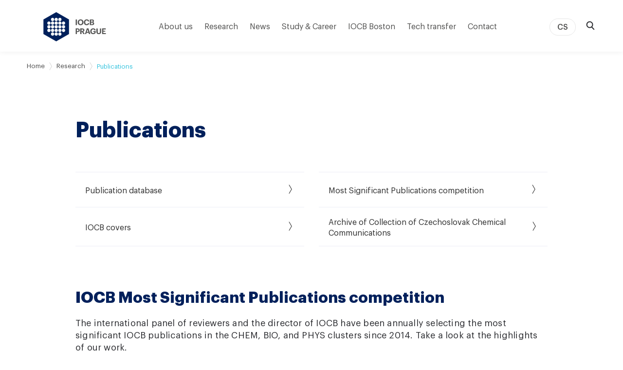

--- FILE ---
content_type: text/html; charset=UTF-8
request_url: https://www.uochb.cz/en/publications?authorIds=1067
body_size: 100846
content:
<!DOCTYPE html>
<html lang="en">
<head>
  <meta charset="UTF-8">
  <meta name="viewport" content="width=device-width, initial-scale=1, minimum-scale=1, maximum-scale=1">

    <link rel="apple-touch-icon" sizes="57x57" href="/favicon/apple-icon-57x57.png">
  <link rel="apple-touch-icon" sizes="60x60" href="/favicon/apple-icon-60x60.png">
  <link rel="apple-touch-icon" sizes="72x72" href="/favicon/apple-icon-72x72.png">
  <link rel="apple-touch-icon" sizes="76x76" href="/favicon/apple-icon-76x76.png">
  <link rel="apple-touch-icon" sizes="114x114" href="/favicon/apple-icon-114x114.png">
  <link rel="apple-touch-icon" sizes="120x120" href="/favicon/apple-icon-120x120.png">
  <link rel="apple-touch-icon" sizes="144x144" href="/favicon/apple-icon-144x144.png">
  <link rel="apple-touch-icon" sizes="152x152" href="/favicon/apple-icon-152x152.png">
  <link rel="apple-touch-icon" sizes="180x180" href="/favicon/apple-icon-180x180.png">
  <link rel="icon" type="image/png" sizes="192x192" href="/favicon/android-icon-192x192.png">
  <link rel="icon" type="image/png" sizes="32x32" href="/favicon/favicon-32x32.png">
  <link rel="icon" type="image/png" sizes="96x96" href="/favicon/favicon-96x96.png">
  <link rel="icon" type="image/png" sizes="16x16" href="/favicon/favicon-16x16.png">
  <link rel="manifest" href="/favicon/manifest.json">

      
  <meta name="msapplication-TileColor" content="#ffffff">
  <meta name="msapplication-TileImage" content="/favicon/ms-icon-144x144.png">
  <meta name="theme-color" content="#ffffff">

  <title>
    Publications
  </title>

  <meta name="description" content="IOCB Prague publications">
  <meta name="author" content="IOCB Prague">

  <meta name="twitter:card" content="summary_large_image">
  <meta name="twitter:site" content="@IOCBPrague">
  <meta name="twitter:creator" content="@IOCBPrague">
  <meta name="twitter:title" content="Our publications">
  <meta name="twitter:description"
        content="IOCB Prague publications">
  <meta name="twitter:image"
        content="https://www.uochb.cz/images/meta_image.gif">

  <meta property="og:url" content="https://www.uochb.cz/en/publications">
  <meta property="og:type" content="website">
  <meta property="og:title"
        content="Our publications">
  <meta property="og:image"
        content="https://www.uochb.cz/images/meta_image.gif">
  <meta property="og:description"
        content="IOCB Prague publications">
  <meta property="og:site_name" content="IOCB Prague">
  <meta property="og:locale" content="en">

  <link rel="stylesheet" type="text/css" href="/styles.css?v=1769667645">

    <link rel="stylesheet" href="https://cdn.jsdelivr.net/gh/orestbida/cookieconsent@v2.8.8/dist/cookieconsent.css" media="print" onload="this.media='all'">
  <style>
    #cc--main {
      --cc-bg: #fff;
      --cc-text: #112954;

      /* primary button */
      --cc-btn-primary-bg: #00205b;
      --cc-btn-primary-text: var(--cc-bg);
      --cc-btn-primary-hover-bg: #002975;

      /* secpndary button */
      --cc-btn-secondary-bg: #dfe7f9;
      --cc-btn-secondary-text: var(--cc-text);
      --cc-btn-secondary-hover-bg: #c6d1ea;
      --cc-toggle-bg-off: #8fa8d6;
      --cc-toggle-bg-on: #3859d0;
      --cc-toggle-bg-readonly: #cbd8f1;
      --cc-toggle-knob-bg: #fff;
      --cc-toggle-knob-icon-color: #ecf2fa;
      --cc-block-text: var(--cc-text);
      --cc-cookie-category-block-bg: #ebeff9;
      --cc-cookie-category-block-bg-hover: #dbe5f9;
      --cc-section-border: #f1f3f5;
      --cc-cookie-table-border: #e1e7f3;
      --cc-overlay-bg: rgba(230, 235, 255, .85);
      --cc-webkit-scrollbar-bg: #ebeff9;
      --cc-webkit-scrollbar-bg-hover: #3859d0;
    }

    #cc--main #cm {
      right: 0;
      left: 0;
      bottom: 0;
      max-width: 100%;
    }

    #cc--main #c-inr {
      max-width: 50em;
      margin: auto;
    }

    #cc--main  .cc-link {
      color: #00B4D5;
      border: 0;
    }
    #cc--main  .cc-link:hover {
      color: #33dfff;
      text-decoration: underline;
    }

    #cc--main #c-ttl{
      color: var(--cc-btn-primary-bg);
    }

    /* Custom border radius */
    #cc--main #cm,
    #cc--main #s-bl .act .b-acc,
    #cc--main #s-inr,
    #cc--main .cc_div .b-tl,
    #cc--main .cc_div .c-bl{
      border-radius: 0;
    }

    #cc--main .cc_div .c-bn{
      border-radius: 0;
    }
  </style>
</head>
<body>
<div class="cc-custom">
  <script defer src="https://cdn.jsdelivr.net/gh/orestbida/cookieconsent@v2.8.8/dist/cookieconsent.js"></script>
</div>
<script>
  const cookieRerenderCallbacks = [];


  window.addEventListener('load', function(){
    // obtain plugin
    const cc = initCookieConsent();

    // run plugin with your configuration
    cc.run({
      current_lang: 'en',
      autoclear_cookies: true,                   // default: false
      page_scripts: true,                        // default: false

      // mode: 'opt-in'                          // default: 'opt-in'; value: 'opt-in' or 'opt-out'
      // delay: 0,                               // default: 0
      // auto_language: '',                      // default: null; could also be 'browser' or 'document'
      // autorun: true,                          // default: true
      // force_consent: false,                   // default: false
      // hide_from_bots: false,                  // default: false
      // remove_cookie_tables: false             // default: false
      // cookie_name: 'cc_cookie',               // default: 'cc_cookie'
      // cookie_expiration: 182,                 // default: 182 (days)
      // cookie_necessary_only_expiration: 182   // default: disabled
      cookie_domain: '.' + location.hostname.split('.').slice(-2).join('.'),  // .uochb.cz or .uochb.localhost
      // cookie_path: '/',                       // default: root
      // cookie_same_site: 'Lax',                // default: 'Lax'
      // use_rfc_cookie: false,                  // default: false
      // revision: 0,                            // default: 0

      onFirstAction: function(user_preferences, cookie){},

      onAccept: function (cookie) {
        cookieRerenderCallbacks.forEach(callback => {
          callback(cookie.categories);
        })
      },

      onChange: function (cookie, changed_categories) {
        cookieRerenderCallbacks.forEach(callback => {
          callback(cookie.categories);
        })
      },

      gui_options: {
        consent_modal: {
          layout: 'cloud',               // box/cloud/bar
          position: 'bottom center',     // bottom/middle/top + left/right/center
          transition: 'slide',           // zoom/slide
          swap_buttons: false            // enable to invert buttons
        },
        settings_modal: {
          layout: 'box',                 // box/bar
          // position: 'left',           // left/right
          transition: 'slide'            // zoom/slide
        }
      },

      languages: {
        'cs': {
          consent_modal: {
            title: 'Používáme cookies',
            description: 'Tento web používá soubory cookie. Ty potřebujeme pro usnadnění jeho používání, vylepšování obsahu a poskytování vloženého obsahu ze sociálních sítí. <button type="button" data-cc="c-settings" class="cc-link">Podrobné nastavení</button>',
            primary_btn: {
              text: 'Přijmout vše',
              role: 'accept_all'
            },
            secondary_btn: {
              text: 'Přijmout nezbytné',
              role: 'accept_necessary'
            }
          },
          settings_modal: {
            title: 'Nastavení cookies',
            save_settings_btn: 'Uložit nastavení',
            accept_all_btn: 'Přijmout vše',
            reject_all_btn: 'Přijmout nezbytné',
            close_btn_label: 'Zavřít',
            cookie_table_headers: [
              {col1: 'Název'},
              {col2: 'Doména'},
              {col3: 'Expirace'},
              {col4: 'Popis'}
            ],
            blocks: [
              {
                title: 'Používáme cookies',
                description: 'Tento web používá soubory cookie. Ty potřebujeme pro usnadnění jeho používání, vylepšování obsahu a poskytování vloženého obsahu ze sociálních sítí.',
              }, {
                title: 'Nezbytné',
                description: 'Tyto cookies jsou nezbytné pro správné fungování webu.',
                toggle: {
                  value: 'necessary',
                  enabled: true,
                  readonly: true
                },
                cookie_table: [{
                  col1: 'PHPSESSID',
                  col2: 'www.uochb.cz',
                  col3: 'Po dobu relace (do zavření prohlížeče)',
                  col4: 'Slouží k rozpoznání uživatele a k zajištění požadovaného stavu stránky.',
                },{
                  col1: 'cc_cookie',
                  col2: 'www.uochb.cz',
                  col3: '6 měsíců',
                  col4: 'Slouží k zapamatování vaší volby nastavení cookies',
                }]
              }, {
                title: 'Analytické a marketingové',
                description: 'Tyto soubory cookie od společnosti Google slouží ke statistickým účelům (Google Analytics) a k měření účinnosti reklamních kampaní (Google Ads). Pomáhají nám sledovat, jak naši uživatelé web používají, a měřit úspěšnost reklamních aktivit.',
                toggle: {
                  value: 'analytics',     // your cookie category
                  enabled: false,
                  readonly: false
                },
                cookie_table: [             // list of all expected cookies
                  {
                    col1: '^_ga',
                    col2: 'google.com',
                    col3: '2 roky',
                    col4: 'Používá se k uložení a počítání zobrazení stránek. Pomáhá nám porozumět, jakým způsobem návštěvníci stránky využívají.',
                    is_regex: true
                  },
                  {
                    col1: '_gid',
                    col2: 'google.com',
                    col3: '1 den',
                    col4: 'Používá se k uložení a počítání zobrazení stránek. Pomáhá nám porozumět, jakým způsobem návštěvníci stránky využívají.',
                  },

                  {
                    col1: '_gcl_au',
                    col2: 'google.com',
                    col3: '90 dní',
                    col4: 'Používá se pro propojení kliknutí na reklamu s konverzí na webu (Google Ads).',
                  },
                  {
                    col1: '_gcl_aw',
                    col2: 'google.com',
                    col3: '90 dní',
                    col4: 'Ukládá informace o kliknutí na reklamu pro měření konverzí (Google Ads).',
                  }
                ]
              }, {
                title: 'Vložený obsah – Twitter',
                description: 'Na stránkách používáme vložený obsah z Twitteru. Pro zobrazení tohoto obsahu musíte přijmout následující cookies:',
                toggle: {
                  value: 'third-party-twitter',
                  enabled: false,
                  readonly: false
                },
                cookie_table: [
                  {
                    col1: 'guest_id, guest_id_ads, guest_id_marketing, personalization_id, _twitter_sess',
                    col2: '.twitter.com',
                    col3: '1 až 2 roky',
                    col4: 'Slouží pro zobrazení vloženého obsahu z Twitteru.',
                  },
                ]
              }, {
                title: 'Vložený obsah – YouTube',
                description: 'Na stránkách používáme vložený obsah z YouTube. Pro zobrazení tohoto obsahu musíte přijmout následující cookies:',
                toggle: {
                  value: 'third-party-youtube',
                  enabled: false,
                  readonly: false
                },
                cookie_table: [
                  {
                    col1: '^__Secure.*, AEC, APISID, CONSENT, HSID, NID, SAPISID, SEARCH_SAMESITE, SID, SIDCC, SSID,',
                    col2: 'google.com',
                    col3: '1 hodina až 1 rok ',
                    col4: 'Slouží pro zobrazení vložených videí z YouTube.',
                    is_regex: true
                  },
                  {
                    col1: '^__Secure.*, VISITOR_INFO.*, APISID, CONSENT, HSID, LOGIN_INFO, OTZ, PREF, SAPISID, SID, SIDCC, SSID, YSC',
                    col2: 'youtube.com',
                    col3: '1 hodina až 1 rok ',
                    col4: 'Slouží pro zobrazení vložených videí z YouTube.',
                    is_regex: true
                  },
                ]
              }, {
                title: 'Vložený obsah – Spotify',
                description: 'Na stránkách používáme vložený obsah ze Spotify. Pro zobrazení tohoto obsahu musíte přijmout následující cookies:',
                toggle: {
                  value: 'third-party-spotify',
                  enabled: false,
                  readonly: false
                },
                cookie_table: [
                  {
                    col1: 'sp_landing',
                    col2: '.spotify.com',
                    col3: '1 den',
                    col4: 'Slouží pro zobrazení vloženého obsahu ze Spotify.',
                  },
                  {
                    col1: 'sp_t',
                    col2: '.spotify.com',
                    col3: '1 rok',
                    col4: 'Slouží pro zobrazení vloženého obsahu ze Spotify.',
                  }
                ]
            }, {
                title: 'Vložený obsah – Facebook',
                description: 'Na stránkách používáme vložený obsah z Facebooku. Pro zobrazení tohoto obsahu musíte přijmout následující cookies:',
                toggle: {
                  value: 'third-party-facebook',
                  enabled: false,
                  readonly: false
                },
                cookie_table: [
                  {
                    col1: 'datr',
                    col2: 'facebook.com',
                    col3: '1 rok',
                    col4: 'Slouží pro zobrazení vloženého obsahu z Facebooku.',
                  }
                ]
              },
            ]
          }
        },
        'en': {
          consent_modal: {
            title: 'We use cookies',
            description: 'This website uses cookies to ensure it functions properly, to allow us better understand and improve user experience and to show the content of third-party services used by our website. <button type="button" data-cc="c-settings" class="cc-link">Let me choose.</button>',
            primary_btn: {
              text: 'Accept all',
              role: 'accept_all'
            },
            secondary_btn: {
              text: 'Accept necessary',
              role: 'accept_necessary'
            }
          },
          settings_modal: {
            title: 'Cookie preferences',
            save_settings_btn: 'Save settings',
            accept_all_btn: 'Accept all',
            reject_all_btn: 'Accept necessary',
            close_btn_label: 'Close',
            cookie_table_headers: [
              {col1: 'Name'},
              {col2: 'Domain'},
              {col3: 'Expiration'},
              {col4: 'Description'}
            ],
            blocks: [
              {
                title: 'We use cookies',
                description: 'This website uses cookies to ensure it functions properly, to allow us better understand and improve user experience and to show the content of third-party services used by our website.',
              }, {
                title: 'Strictly necessary cookies',
                description: 'These cookies are essential for the proper functioning of our website.',
                toggle: {
                  value: 'necessary',
                  enabled: true,
                  readonly: true
                },
                cookie_table: [{
                  col1: 'PHPSESSID',
                  col2: 'www.uochb.cz',
                  col3: 'For the session (until the browser is closed)',
                  col4: 'Used to maintain an anonymous user session from the server side.',
                },{
                  col1: 'cc_cookie',
                  col2: 'www.uochb.cz',
                  col3: '6 months',
                  col4: 'Used to remember your cookie preferences.',
                }]
              }, {
                title: 'Analytics and marketing cookies',
                description: 'These Google cookies are used for statistical purposes (Google Analytics) and to measure the effectiveness of advertising campaigns (Google Ads). They help us track how visitors use the website and measure the success of our advertising activities.',
                toggle: {
                  value: 'analytics',     // your cookie category
                  enabled: false,
                  readonly: false
                },
                cookie_table: [             // list of all expected cookies
                  {
                    col1: '^_ga',
                    col2: 'google.com',
                    col3: '2 years',
                    col4: 'To store and count pageviews. It helps us understand how visitors use the site.',
                    is_regex: true
                  },
                  {
                    col1: '_gid',
                    col2: 'google.com',
                    col3: '1 day',
                    col4: 'To store and count pageviews. It helps us understand how visitors use the site.',
                  },

                  {
                    col1: '_gcl_au',
                    col2: 'google.com',
                    col3: '90 days',
                    col4: 'Used to link ad clicks with conversions on the website (Google Ads).',
                  },
                  {
                    col1: '_gcl_aw',
                    col2: 'google.com',
                    col3: '90 days',
                    col4: 'Stores information about ad clicks for conversion measurement (Google Ads).',
                  }
                ]
              }, {
                title: 'Embedded content – Twitter',
                description: 'We use embedded content from Twitter on the site. To view the content, you must accept the following cookies:',
                toggle: {
                  value: 'third-party-twitter',
                  enabled: false,
                  readonly: false
                },
                cookie_table: [
                  {
                    col1: 'guest_id, guest_id_ads, guest_id_marketing, personalization_id, _twitter_sess',
                    col2: '.twitter.com',
                    col3: '1 to 2 years',
                    col4: 'To view embedded content from Twitter.',
                  }
                ]
              }, {
                title: 'Embedded content – YouTube',
                description: 'We use embedded content from YouTube on the site. To view the content, you must accept the following cookies:',
                toggle: {
                  value: 'third-party-youtube',
                  enabled: false,
                  readonly: false
                },
                cookie_table: [
                  {
                    col1: '^__Secure.*, AEC, APISID, CONSENT, HSID, NID, SAPISID, SEARCH_SAMESITE, SID, SIDCC, SSID,',
                    col2: 'google.com',
                    col3: '1 hour to 1 year',
                    col4: 'To view embedded videos from YouTube.',
                    is_regex: true
                  },
                  {
                    col1: '^__Secure.*, VISITOR_INFO.*, APISID, CONSENT, HSID, LOGIN_INFO, OTZ, PREF, SAPISID, SID, SIDCC, SSID, YSC',
                    col2: 'youtube.com',
                    col3: '1 hour to 1 year',
                    col4: 'To view embedded videos from YouTube.',
                    is_regex: true
                  },
                ]
              },{
                title: 'Embedded content – Spotify',
                description: 'We use embedded content from Spotify on the site. To view the content, you must accept the following cookies:',
                toggle: {
                  value: 'third-party-spotify',
                  enabled: false,
                  readonly: false
                },
                cookie_table: [
                  {
                    col1: 'sp_landing',
                    col2: '.spotify.com',
                    col3: '1 day',
                    col4: 'To view embedded content from Spotify.',
                  },
                  {
                    col1: 'sp_t',
                    col2: '.spotify.com',
                    col3: '1 year',
                    col4: 'To view embedded content from Spotify.',
                  }
                ]
              }, {
                title: 'Embedded content – Facebook',
                description: 'We use embedded content from Facebook on the site. To view the content, you must accept the following cookies:',
                toggle: {
                  value: 'third-party-facebook',
                  enabled: false,
                  readonly: false
                },
                cookie_table: [
                  {
                    col1: 'datr',
                    col2: 'facebook.com',
                    col3: '1 year',
                    col4: 'To view embedded content from Facebook.',
                  }
                ]
              },
            ]
          }
        },
      }
    });
  });
</script>

<script type="text/plain" data-cookiecategory="third-party-facebook">
  (function (d, s, id) {
    var js, fjs = d.getElementsByTagName(s)[0];
    if (d.getElementById(id)) return;
    js = d.createElement(s);
    js.id = id;
    js.src = 'https://connect.facebook.net/en_GB/sdk.js#xfbml=1&version=v3.2';
    fjs.parentNode.insertBefore(js, fjs);
  }(document, 'script', 'facebook-jssdk'));
</script>

<!-- Facebook Pixel Code -->
<script type="text/plain" data-cookiecategory="third-party-facebook">
  !function (f, b, e, v, n, t, s) {
    if (f.fbq) return;
    n = f.fbq = function () {
      n.callMethod ?
        n.callMethod.apply(n, arguments) : n.queue.push(arguments)
    };
    if (!f._fbq) f._fbq = n;
    n.push = n;
    n.loaded = !0;
    n.version = '2.0';
    n.queue = [];
    t = b.createElement(e);
    t.async = !0;
    t.src = v;
    s = b.getElementsByTagName(e)[0];
    s.parentNode.insertBefore(t, s)
  }(window, document, 'script',
    'https://connect.facebook.net/en_US/fbevents.js');
  fbq('init', '781294938699707');
  fbq('track', 'PageView');
</script>
<!-- End Facebook Pixel Code -->

<!-- Google tag (gtag.js) / GA4 + Google Ads -->
<script type="text/plain" data-cookiecategory="analytics" async src="https://www.googletagmanager.com/gtag/js?id=G-W90ET1YP61"></script>
<script type="text/plain" data-cookiecategory="analytics">
  window.dataLayer = window.dataLayer || [];
  function gtag(){dataLayer.push(arguments);}
  gtag('js', new Date());
  gtag('config', 'G-W90ET1YP61');
  gtag('config', 'AW-17909193478');
</script>



  <template id="search-item-template">
  <div class="a-search-item" :class="[mainModifier]" @click="openLink">
    <div class="a-search-item__content">
      <span class="a-search-item__main" v-html="main">
        <span>${main}</span>
      </span>
      <small
        class="a-search-item__second"
        :class="[secondClass]"
        v-html="second"
        >${second}</small
      >
      <small v-if="type == 'event'">${date}</small>
    </div>
    <span class="a-search-item__open-wrapper">
      <img class="a-search-item__open" src="/images/open-paper.png" />
    </span>
  </div>
</template><template id="spinner-template">
    <div class="loader" :style="loaderStyle">
        <div class="atom-spinner">
            <div class="spinner-inner">
                <div class="spinner-line"></div>
                <div class="spinner-line"></div>
                <div class="spinner-line"></div>
                <!--Chrome renders little circles malformed :(-->
                <div class="spinner-circle">
                &#9679;
                </div>
            </div>
        </div>
    </div>
</template><template id="article-preview-template">
  <a :href="href" class="m-articlePreview">
    <div class="m-articlePreview__content">
      <div
        class="m-articlePreview__content-date m-articlePreview__content-date--margin-top__none"
        v-if="date"
      >${ date }</div>

      <div class="m-articlePreview__content-title m-articlePreview__content-title--list">${ title }</div>

      <div v-if="image" class="m-articlePreview__archive-image-container is-for-mobile">
        <img class="m-articlePreview__archive-image" :src="image" alt="" />
      </div>

      <div class="m-articlePreview__content-text" v-html="text"></div>

      <div class="m-articlePreview__content-link">
        <div class="a-link" style="margin-top: 24px;">
          Continue reading
          <div class="m-publicationPreview__arrow">
            <div class="a-link__icon"><svg width="6" height="17" viewBox="0 0 6 17" fill="none" xmlns="http://www.w3.org/2000/svg">
<path fill-rule="evenodd" clip-rule="evenodd" d="M1.24042 0.209665L5.81669 8.14204L1.24042 16.0684H0.289063L4.86063 8.14204L0.289063 0.209665H1.24042Z" fill="#4A4A4A"/>
<mask id="mask0" x="0" y="0" width="6" height="17">
<path fill-rule="evenodd" clip-rule="evenodd" d="M1.24042 0.209665L5.81669 8.14204L1.24042 16.0684H0.289063L4.86063 8.14204L0.289063 0.209665H1.24042Z" fill="white"/>
</mask>
<g mask="url(#mask0)">
<rect x="-9" y="-4" width="24" height="24" fill="#00205B"/>
</g>
</svg>
</div>
          </div>
        </div>
      </div>
    </div>

    <div v-if="image" class="m-articlePreview__archive-image-container">
      <img class="m-articlePreview__archive-image" :src="image" alt="" />
    </div>
  </a>
</template>
<template id="event-preview-big-template">
    <a :href="link" class="m-eventPreviewBig">
        <div class="m-eventPreviewBig__content">
            <div class="m-eventPreviewBig__content-label">${ label }</div>
            <div class="m-eventPreviewBig__content-title">${ title }</div>
            <div class="m-eventPreviewBig__content-date">
                <span>${ date }</span>
            </div>
            <div class="m-eventPreviewBig__content-location" v-if="location">
                ${ location }
            </div>

            <div
                v-if="image"
                class="m-eventPreviewBig__image-container is-for-mobile"
            >
                <img class="m-eventPreviewBig__image" :src="image" />
            </div>

            <div class="m-eventPreviewBig__content-text" v-html="text"></div>
            <div class="m-eventPreviewBig__content-link">
                <span class="a-link">
                    Continue to the event
                    <img
                        :src="'/icon/arrow-right.svg'"
                        class="a-link__icon"
                        alt=""
                    />
                </span>
            </div>
        </div>

        <div
            v-if="image"
            class="m-eventPreviewBig__image-container is-for-desktop"
        >
            <img class="m-eventPreviewBig__image" :src="image" />
        </div>
    </a>
</template>
<template id="header-main-search-template">
    <header class="m-header-main-search">
        <div class="a-container">
            <div class="m-header-main-search__content">
                <div class="m-header-main-search__rest"></div>
                <div class="m-header-main-search__input-wrapper">
                    <div class="m-header-main-search__input-image-wrapper">
                        <img
                            class="m-header-main-search__input-loop"
                            src="/images/search-loop.svg"
                            alt="Search"
                        />
                    </div>

                    <input
                        autofocus
                        class="m-header-main-search__input"
                        type="text"
                        placeholder="Search IOCB…"
                        v-model="searchValue"
                        @keyup="onChange"
                        name="search"
                    />

                    <span
                        class="m-header-main-search__cancel-button"
                        @click="resetSearchQuery"
                        >x</span
                    >
                </div>

                <div class="m-header-main-search__close-wrapper">
                    <div class="m-header-main-search__close">
                        <a
                            class="m-header-main-search__close-link"
                            :href="backLink"
                            >Cancel</a
                        >
                    </div>
                </div>
            </div>
        </div>
    </header>
</template>
<template id="instrument-category-preview-template">

    <a :href="link" class="m-instrument-category-preview">
        <div class="m-instrument-category-preview__content">
            <div class="m-instrument-category-preview__name">
                ${ name }
            </div>
        </div>
        <span class="m-instrument-category-preview__button">
            <img :src="'/icon/arrow-right-primary.svg'" alt="">
        </span>
    </a>

</template>
<template id="instrument-preview-template">
  <a :href="link" class="m-instrument-preview">
    <div class="m-instrument-preview__content">
      <div class="m-instrument-preview__name">${ name }</div>
      <div class="m-instrument-preview__image is-for-mobile">
        <img :src="image" :alt="imageAlt" v-if="image" />
      </div>

      <div class="m-instrument-preview__desc" v-html="description"></div>
    </div>
    <div class="m-instrument-preview__image is-for-desktop">
      <img :src="image" :alt="imageAlt" v-if="image" />
    </div>
  </a>
</template>
<template id="member-preview-template">
    <div class="member-preview">
        <div v-if="image" class="member-preview__image-container" :src="image">
            <img class="member-preview__image" :src="image" />
        </div>
        <div class="member-preview__text">
            <div class="member-preview__name">${ name }</div>

            <div class="member-preview__position">${ position }</div>
        </div>
        <img
            v-if="showArrow"
            src="/icon/arrow-right.svg"
            alt=""
            class="a-link__icon a-link__icon--no-martgin-right"
        />
    </div>
</template>
<template id="open-position-preview-template">

    <a :href="link" class="m-openPositionPreview">

        <div class="m-openPositionPreview__content">
            <div class="m-openPositionPreview__position">${ position }</div>
            <div class="m-openPositionPreview__name">${ name }</div>
            <div class="m-openPositionPreview__description">${ description }</div>
        </div>

        <div class="m-openPositionPreview__arrow">
            <svg width="6" height="17" viewBox="0 0 6 17" fill="none" xmlns="http://www.w3.org/2000/svg">
<path fill-rule="evenodd" clip-rule="evenodd" d="M1.24042 0.209665L5.81669 8.14204L1.24042 16.0684H0.289063L4.86063 8.14204L0.289063 0.209665H1.24042Z" fill="#4A4A4A"/>
<mask id="mask0" x="0" y="0" width="6" height="17">
<path fill-rule="evenodd" clip-rule="evenodd" d="M1.24042 0.209665L5.81669 8.14204L1.24042 16.0684H0.289063L4.86063 8.14204L0.289063 0.209665H1.24042Z" fill="white"/>
</mask>
<g mask="url(#mask0)">
<rect x="-9" y="-4" width="24" height="24" fill="#00205B"/>
</g>
</svg>
        </div>

    </a>

</template>
<template id="publication-preview-template">
  <div class="m-publicationPreview">
    <div class="m-publicationPreview__content">
      <div class="m-publicationPreview__name" v-html="name"></div>

      <div
        class="m-publicationPreview__ArchiveImage-container is-for-mobile"
        v-if="photo"
      >
        <img :src="photo" alt="" class="m-publicationPreview__ArchiveImage" />
      </div>

      <div class="m-publicationPreview__authors">
        <template v-for="(author, count) in authors" :key="count">
          <div
            v-if="!author.ldapId"
            :class="{
              'm-publicationPreview__author': true,
              'm-publicationPreview__author--hidden':
                !showAllAuthors && count + 1 > sliceNumber,
            }"
          >
            ${ author.name }
          </div>
          <a
            v-else
            :href=" author.linkUrl"
            :target="author.linkTarget"
            :class="{
              'm-publicationPreview__author': true,
              'm-publicationPreview__author--with-link': true,
              'm-publicationPreview__author--highlighted': author.isGroupAuthor,
              'm-publicationPreview__author--highlighted__blue': author.isGroupAuthor && author.groupColor == 'blue',
              'm-publicationPreview__author--highlighted__green': author.isGroupAuthor && author.groupColor == 'green',
              'm-publicationPreview__author--highlighted__orange': author.isGroupAuthor && author.groupColor == 'orange',
              'm-publicationPreview__author--hidden': !showAllAuthors && count + 1 > sliceNumber,
            }"
            >${ author.name }</a
          >
        </template>

        <button
          v-if="!showAllAuthors && authors.length > sliceNumber"
          @click.prevent="showAllAuthors = true"
          class="m-publicationPreview__more-authors"
        >
          + ${ authors.length - sliceNumber } ${ authors.length - sliceNumber >
          4 ? trans.mores : trans.more }
        </button>
      </div>

      <div class="m-publicationPreview__info" v-html="info"></div>

      <div v-if="link" class="m-publicationPreview__link">
        <a
          :href="link"
          target="_blank"
          rel="noopener"
          class="a-link"
          style="margin-top: 24px"
        >
          Go to the publication
          <div class="m-publicationPreview__arrow">
            <div class="a-link__icon">
              <svg width="6" height="17" viewBox="0 0 6 17" fill="none" xmlns="http://www.w3.org/2000/svg">
<path fill-rule="evenodd" clip-rule="evenodd" d="M1.24042 0.209665L5.81669 8.14204L1.24042 16.0684H0.289063L4.86063 8.14204L0.289063 0.209665H1.24042Z" fill="#4A4A4A"/>
<mask id="mask0" x="0" y="0" width="6" height="17">
<path fill-rule="evenodd" clip-rule="evenodd" d="M1.24042 0.209665L5.81669 8.14204L1.24042 16.0684H0.289063L4.86063 8.14204L0.289063 0.209665H1.24042Z" fill="white"/>
</mask>
<g mask="url(#mask0)">
<rect x="-9" y="-4" width="24" height="24" fill="#00205B"/>
</g>
</svg>
            </div>
          </div>
        </a>
      </div>
    </div>

    <div
      class="m-publicationPreview__ArchiveImage-container is-for-desktop"
      v-if="photo"
    >
      <img :src="photo" alt="" class="m-publicationPreview__ArchiveImage" />
    </div>
  </div>
</template>
<template id="twitter-template">
  <div class="m-twitter" v-if="profileName">
    <div v-if="enabled" :key="container.width + 'x' + container.height">
      <a
        class="twitter-timeline"
        :href="'https://twitter.com/' + profileName"
        :data-width="container.width"
        :data-height="container.height"
        :data-link-color="container.color"
      >
        <spinner :style="{marginTop: '30px', marginBottom: '30px'}"></spinner>
      </a>
    </div>
    <div v-else>
      <div style="background-color: #dfe7f9; padding: 40px">
        <p>${ cookieTextBlocker }</p>
        <a href="" data-cc="c-settings">${ cookieTextOpenSettings }</a>
      </div>
    </div>
  </div>
</template>
<template id="unit-preview-template">

    <a :href="link" class="m-unitPreview" target="_blank" rel="noopener">

        <div class="m-unitPreview__content">

            <div class="m-unitPreview__tags">${ tags }</div>
            <div class="m-unitPreview__name-by-leader">${ nameByLeader }</div>
            <div class="m-unitPreview__name">${ name }</div>
            <div class="m-unitPreview__keywords">
                <div class="a-tag" v-for="(keyword, k) in keywords" :key="k">${ keyword }</div>
            </div>

        </div>

        <div class="m-unitPreview__arrow">
            <svg width="6" height="17" viewBox="0 0 6 17" fill="none" xmlns="http://www.w3.org/2000/svg">
<path fill-rule="evenodd" clip-rule="evenodd" d="M1.24042 0.209665L5.81669 8.14204L1.24042 16.0684H0.289063L4.86063 8.14204L0.289063 0.209665H1.24042Z" fill="#4A4A4A"/>
<mask id="mask0" x="0" y="0" width="6" height="17">
<path fill-rule="evenodd" clip-rule="evenodd" d="M1.24042 0.209665L5.81669 8.14204L1.24042 16.0684H0.289063L4.86063 8.14204L0.289063 0.209665H1.24042Z" fill="white"/>
</mask>
<g mask="url(#mask0)">
<rect x="-9" y="-4" width="24" height="24" fill="#00205B"/>
</g>
</svg>
        </div>

    </a>

</template>
<template id="vue-content-gallery-template">
  <section class="o-vueContentGallery">
    <figure class="o-vueContentGallery__figure">
      <img
        :src="activeImage.path"
        :alt="activeImage.alt || ''"
        class="o-vueContentGallery__active"
      />

      <figcaption
        class="o-vueContentGallery__caption"
        v-html="activeImage.caption"
      ></figcaption>
    </figure>

    <ul class="o-vueContentGallery__thumbnails">
      <li>
        <img
          v-for="(image, i) in images"
          :src="image.path"
          :alt="image.alt"
          class="o-vueContentGallery__thumbnail"
          @click="selectImage(i)"
          @keypress.enter="selectImage(i)"
          :tabindex="i + 1"
        >
      </li>
    </ul>
  </section>
</template>
<template id="archive-filter-template">
  <form class="o-archive-filter" ref="filterForm">
    <div class="o-archive-filter__block" v-if="enableSearch">
      <div class="o-archive-filter__input-wrapper">
        <div class="o-archive-filter__input-image-wrapper">
          <img class="o-archive-filter__input-loop" :src="'/images/search-loop.svg'" alt />
        </div>
        <input
          class="o-archive-filter__input"
          type="text"
          placeholder="Search just anything…"
          v-model="searchValue"
          @keyup="onChange"
          name="search"
        />
      </div>
    </div>

    <div class="o-archive-filter__block" v-for="item in fields">
      <div class="o-archive-filter__header" @click="item.opened = !item.opened">
        <div class="o-archive-filter__label">${ item.label }</div>
        <div class="o-archive-filter__button">+</div>
      </div>

      <div class="o-archive-filter__content" v-show="item.opened">
        <div class="o-archive-filter__tags" v-if="item.type === 'tags'">
          <div class="o-archive-filter__tag" v-for="tag in item.tags">
            <!--  include web_atom('tag') with {
                        text: tag.text,
                        size: "sm",
                        type: loop.first ? "active" : ""
            }-->
            ${ tag.text }
          </div>
        </div>

        <div v-if="item.type === 'search'">
          <vue-multiselect
            v-model="item.model"
            :options="getOptions(item)"
            :multiple="true"
            :close-on-select="false"
            :clear-on-select="false"
            label="apiLabel"
            track-by="apiId"
            @search-change="asyncFind"
            :internal-search="false"
            open-direction="bottom"
            :id="item.key"
            @select="onChange"
            @remove="onChange"
            select-label="✓"
            deselect-label="×"
            selected-label="✓"
            placeholder="Select option"
          >
            <span slot="noOptions">List is empty.</span>
            <span slot="noResult">List is empty.</span>
          </vue-multiselect>
        </div>

        <div class="o-archive-filter__rows" v-if="item.type === 'checkbox'">
          <div class="o-archive-filter__row" v-for="checkbox in item.choices">
            <label class="o-archive-filter__row-label">
              <input
                type="checkbox"
                class="o-archive-filter__control"
                :value="checkbox.value"
                @change="onChange"
                v-model="item.model"
              />
              <span class="o-archive-filter__checkmark"></span>
              ${ checkbox.label }
            </label>
          </div>
        </div>

        <div class="o-archive-filter__rows" v-if="item.type === 'radio'">
          <div class="o-archive-filter__row" v-for="radio in item.choices">
            <label class="o-archive-filter__row-label">
              <input
                type="radio"
                class="o-archive-filter__control"
                :value="radio.value"
                @change="onChange"
                :selected="radio.selected"
                v-model="item.model"
              />
              <span class="o-archive-filter__checkmark o-archive-filter__checkmark--rounded"></span>
              ${ radio.label }
            </label>
          </div>
        </div>

        <div class="o-archive-filter__radios" v-if="item.type === 'radioWithCheckboxes'">
          <div class="o-archive-filter__row" v-for="radio in item.choices">
            <label class="o-archive-filter__row-label">
              <input
                type="radio"
                class="o-archive-filter__control"
                :value="radio.value"
                @change="onChange"
                v-model="item.model"
              />
              <span class="o-archive-filter__checkmark o-archive-filter__checkmark--rounded"></span>
              ${ radio.label }
            </label>

            <div v-if="item.model == radio.value" class="o-archive-filter__subchoices">
              <div class="o-archive-filter__row" v-for="checkbox in radio.choices">
                <label class="o-archive-filter__row-label">
                  <input
                    type="checkbox"
                    class="o-archive-filter__control"
                    :value="checkbox.value"
                    @change="onChange"
                    v-model="item.checkboxesModel"
                    :disabled="item.model !== radio.value"
                  />
                  <span class="o-archive-filter__checkmark"></span>
                  ${ checkbox.label }
                </label>
              </div>
            </div>
          </div>
        </div>
      </div>
    </div>

    <a v-for="(link, l) in links" :class="blockClassName(link)" :key="l" :href="link.link">
      <div class="o-archive-filter__header">
        <div class="o-archive-filter__label">${ link.label }</div>
      </div>
    </a>
  </form>
</template>
<template id="archive-template">
  <div class="o-archive">
    <archive-filter
      :enable-search="config.search"
      :fields="config.filter"
      :links="config.links"
      :default-items="config.items"
      @change="updateList"
      @init="updateList"
    ></archive-filter>

    <div class="o-archive-positions">
      <div
        class="o-archive-positions__item o-archive-positions__item--header"
        v-if="config.heading"
      >
        <div class="o-archive__heading">${ config.heading }</div>

        <a class="a-link" :href="config.backLink.link.url" v-if="config.backLink">
          <img
            :src="'/icon/arrow-right.svg'"
            class="a-link__icon-left a-link__icon-left--arrow"
            alt
          />
          ${ config.backLink.label }
        </a>
      </div>

      <div v-if="items && items.length > 0">
        <open-position-preview
          v-if="type === 'open-position'"
          v-for="(item, i) in items"
          :key="i"
          class="o-archive-positions__item"
          :description="item.topic"
          :name="item.title"
          :position="item.type"
          :link="item.link"
        ></open-position-preview>

        <event-preview-big
          v-if="type === 'event'"
          v-for="(item, i) in items"
          :key="i"
          class="o-archive-positions__item"
          :image="item.image"
          :link="item.link"
          :title="item.title"
          :location="item.location"
          :label="item.labels.join(' | ')"
          :date="item.date"
          :text="item.text"
        ></event-preview-big>

        <publication-preview
          v-if="type === 'publication'"
          v-for="(item, i) in items"
          :key="i"
          :name="item.name"
          :info="item.info"
          :photo="item.photo"
          :link="item.link"
          :external="item.external"
          :authors="item.authors"
          class="o-archive-positions__item"
          :trans="trans"
        ></publication-preview>

        <article-preview
          v-if="type === 'article'"
          v-for="(item, i) in items"
          :key="i"
          :image="item.image"
          :title="item.title"
          :date="item.published"
          :text="item.text"
          :href="item.link"
          class="o-archive-positions__item"
        ></article-preview>

        <unit-preview
          v-if="type === 'unit'"
          v-for="(item, i) in items"
          :key="i"
          class="o-archive-positions__item"
          :name="item.name"
          :name-by-leader="item.nameByLeader"
          :keywords="item.keywords"
          :tags="item.tags.join(' | ')"
          :link="item.link"
        ></unit-preview>

        <instrument-category-preview
          v-if="type === 'instrumentCategory'"
          v-for="(item, i) in items"
          :key="i"
          class="o-archive-positions__item o-archive-positions__item--condensed"
          :name="item.label"
          :href="item.link"
        ></instrument-category-preview>

        <div v-if="type ===  'instrument'">
          <div v-for="(item, i) in items" :key="i">
            <h2 class="o-archive-instruments__subcategory" v-if="item.category">${ item.category }</h2>

            <instrument-preview
              v-for="(instrument, j) in item.items"
              :key="j"
              class="o-archive-positions__item"
              :name="instrument.name"
              :description="instrument.description"
              :image="instrument.image"
              :image-alt="instrument.name"
              :link="instrument.link"
            ></instrument-preview>
          </div>
        </div>
      </div>
      <div v-else>
        <div
          v-if="isMounted && !isLoadingNextPage"
          style="padding: 30px 0 30px 40px"
        >${ noResultsMessage }</div>
      </div>
      <div v-if="!disableNextPageLoading" ref="nextPage">
        <spinner style="margin: 30px auto" v-if="isLoadingNextPage" />
      </div>
    </div>
  </div>
</template><template id="directory-template">
  <div
    :class="{'o-directory__search-container' : true, 'o-directory__search-container--embed' : embed}"
  >
    <div class="o-directory__search">
      <div class="o-directory__input-wrapper">
        <div class="o-directory__input-image-wrapper">
          <img class="o-directory__input-loop" src="/images/search-loop.svg" />
        </div>
        <input
          @keyup="onChange"
          class="o-directory__input"
          type="text"
          :placeholder="placeholder"
          v-model="search"
        />
      </div>
    </div>

    <div class="o-directory__filter" v-if="expanded">
      <span
        :class="itemClass(letter.letter)"
        @click="changeLetter(letter)"
        v-for="letter in filterLetters()"
        :key="letter.letter"
      >${ letter.letter }</span>
    </div>

    <div class="o-directory__items" v-if="isSearchingSomething">
      <!-- Filter selector -->
      <div v-if="expanded && filter.letter" class="o-directory__title">${filter.letter.letter}</div>
      <div v-if="!results.length && !isLoading">${ noResult }</div>

      <!-- results -->
      <div
        @click="redirectToLink(row.link)"
        class="o-directory__item"
        v-for="row in results"
        :key="row.index"
      >
        <member-preview
          :name="row.surname + ' ' + row.name"
          :position="row.position"
          :image="showMemberImage ? row.image : null"
          :show-arrow="true"
        />
      </div>
      <spinner style="margin: 30px auto" v-if="isLoading" />
    </div>
  </div>
</template><template id="member-select-template">
  <div class="member-select">
    <vue-multiselect
      v-model="value"
      :options="options"
      @select="selectOption"
      :show-labels="false"
      placeholder="Search people…"
      label="fullName"
      track-by="id"
      @search-change="asyncFind"
    >
      <template slot="noResult">Your search matches no results.</template>
      <template slot="noOptions">Your search matches no results.</template>
      <template slot="option" slot-scope="props">
        <member-preview
          :name="props.option.fullName"
          :position="props.option.position"
          :image="props.option.photo"
          :link="props.option.link"
        ></member-preview>
      </template>
      <template slot="singleLabel" slot-scope="props">${ props.option.title }</template>
    </vue-multiselect>
  </div>
</template>
<template id="search-template">
  <div class="o-search-global">
    <header-main-search @change="updateList" :back-link="config.backLink"></header-main-search>
    <search-results
      ref="results"
      :results="results"
      @load-next="loadNext"
      :translations="translations"
    ></search-results>
  </div>
</template><template id="search-results-template">
  <div class="o-search-results">
    <ul class="o-search-results__tabs">
      <li
        :class="{'o-search-results__tab': true, 'o-search-results__tab--active': selectedCategory == null }"
        @click="selectCategory(null)"
      >
        All
        <span v-if="allItemsLength" class="o-search-results__tab--count">
          <span>(${ allItemsLength })</span>
        </span>
        <span v-if="somethingLoading" class="o-search-results__tab--loader">
          <spinner size="25px"></spinner>
        </span>
      </li>

      <li
        v-for="(categoryResults, categoryKey) in results"
        v-bind:key="'tabs:' + categoryKey"
        :class="{'o-search-results__tab': true, 'o-search-results__tab--active': selectedCategory == categoryKey }"
        @click="selectCategory(categoryKey)"
      >
        ${categoryResults.label}
        <span
          v-if="categoryResults.total"
          class="o-search-results__tab--count"
        >
          <span>(${ categoryResults.total })</span>
        </span>
        <span v-if="categoryResults.loading" class="o-search-results__tab--loader">
          <spinner size="25px"></spinner>
        </span>
      </li>
    </ul>

    <div v-for="(categoryResults, categoryKey) in results" v-bind:key="'result:' + categoryKey">
      <div
        v-if="results[categoryKey].rows.length && (selectedCategory == categoryKey || !selectedCategory)"
      >
        <!-- Headline for all results -->
        <label
          class="o-search-results__label"
          v-if="!selectedCategory"
          @click="selectCategory(categoryKey)"
        >${ results[categoryKey].label }</label>

        <div class="o-search-results__results">
          <search-item
            v-for="row in ( selectedCategory ? results[categoryKey].rows : results[categoryKey].rows.slice(0, 3))"
            :key="row.id"
            :main="itemMainValue(row, categoryKey)"
            :second="itemSecondValue(row, categoryKey)"
            :link="row.link"
            type="big"
          ></search-item>
        </div>

        <div v-if="selectedCategory && !results[categoryKey].isLast" ref="nextPage">
          <spinner v-if="results[categoryKey].isLoadingNext" size="25px"></spinner>
        </div>

        <div
          @click="selectCategory(categoryKey)"
          class="o-search-results__results--more"
          v-if="!selectedCategory && results[categoryKey].total > 3"
        >${ translations.showNext + " (" + (results[categoryKey].total - 3) + ")" }</div>
      </div>
    </div>
  </div>
</template><template id="vue-content-embed-youtube-template">
  <div v-if="enabled" >
    <div class="o-vueContentEmbedYoutube__wrapper">
      <div class="o-vueContentEmbedYoutube">
        <iframe class="a-embedYoutube__item" :src="src"></iframe>
      </div>
    </div>
  </div>
  <div v-else>
    <div style="background-color: #dfe7f9; padding: 40px">
      <p>${ cookieTextBlocker }</p>
      <a href="" data-cc="c-settings">${ cookieTextOpenSettings }</a>
    </div>
  </div>
</template><template id="vue-content-embed-facebook-template">
  <div v-if="enabled" >
    <div class="fb-page"
         :data-href="href"
         data-tabs="timeline"
         data-width="500"
         data-height=""
         data-small-header="false"
         data-adapt-container-width="true"
         data-hide-cover="false"
         data-show-facepile="false">
      <blockquote :cite="href" class="fb-xfbml-parse-ignore">
        <a :href="href"></a>
      </blockquote>
    </div>
  </div>
  <div v-else>
    <div style="background-color: #dfe7f9; padding: 40px">
      <p>${ cookieTextBlocker }</p>
      <a href="" data-cc="c-settings">${ cookieTextOpenSettings }</a>
    </div>
  </div>
</template><template id="vue-content-embed-spotify-template">
  <div v-if="enabled" >
    <div class="o-vueContentEmbedSpotify__wrapper">
      <div class="o-vueContentEmbedSpotify">
        <iframe width="100%" height="152" :src="src" frameborder="0" frameBorder="0" allowfullscreen="" allow="autoplay; clipboard-write; encrypted-media; fullscreen; picture-in-picture" loading="lazy"></iframe>
      </div>
    </div>
  </div>
  <div v-else>
    <div style="background-color: #dfe7f9; padding: 40px">
      <p>${ cookieTextBlocker }</p>
      <a href="" data-cc="c-settings">${ cookieTextOpenSettings }</a>
    </div>
  </div>
</template><template id="vue-bluesky-template">
  <div class="bluesky-e" :style="{height: height}">
    <div
      v-for="post in posts"
      :key="post.uri"
      class="post"
      :class="{'with-thread': post.children.length > 0}"
    >
      <div>
        <blockquote
          class="bluesky-embed"
          :data-bluesky-uri="post.uri"
          :data-bluesky-cid="post.cid"
          data-bluesky-embed-color-mode="light"
        />
      </div>
      <div v-if="post.children.length > 0" class="thread">
        <div v-for="threadPost in post.children.reverse()">
          <blockquote
            class="bluesky-embed"
            :data-bluesky-uri="threadPost.uri"
            :data-bluesky-cid="threadPost.cid"
            data-bluesky-embed-color-mode="light"
          />
        </div>
      </div>
    </div>
  </div>
</template>

<div id="vue">
    
      
    


<header class="m-header-main-white">
    <div class="m-header-main-white__main-section">
        <div class="a-container">
                    <div class="m-header-main-white__navigation-wrapper">
                    <div class="m-header-main-white__logo">
                        <a href="/en" style="height: 60px" aria-label="IOCB Prague - link to the homepage">
                                        
                            <svg role="img" height="100%" width="100%" viewBox="75.254 116.803 190.312 88.834" xmlns="http://www.w3.org/2000/svg">
                    <title>Our publications</title>
                <path fill="#00205b" d="M 114.159 116.773 L 75.329 138.963 L 75.329 183.343 L 114.159 205.533 L 152.999 183.343 L 152.999 138.963 L 114.159 116.773 L 114.159 116.773 Z M 91.969 177.253 C 89.209 177.253 86.969 175.013 86.969 172.243 C 86.969 169.473 89.209 167.233 91.969 167.233 C 94.729 167.233 96.979 169.483 96.979 172.243 C 96.979 175.003 94.739 177.253 91.969 177.253 Z M 91.969 166.153 C 89.209 166.153 86.969 163.913 86.969 161.153 C 86.969 158.393 89.209 156.143 91.969 156.143 C 94.729 156.143 96.979 158.383 96.979 161.153 C 96.979 163.923 94.739 166.153 91.969 166.153 Z M 91.969 155.063 C 89.209 155.063 86.969 152.823 86.969 150.053 C 86.969 147.283 89.209 145.053 91.969 145.053 C 94.729 145.053 96.979 147.293 96.979 150.053 C 96.979 152.813 94.739 155.063 91.969 155.063 Z M 103.069 188.343 C 100.299 188.343 98.059 186.103 98.059 183.333 C 98.059 180.563 100.299 178.323 103.069 178.323 C 105.839 178.323 108.069 180.573 108.069 183.333 C 108.069 186.093 105.829 188.343 103.069 188.343 Z M 103.069 177.253 C 100.299 177.253 98.059 175.013 98.059 172.243 C 98.059 169.473 100.299 167.233 103.069 167.233 C 105.839 167.233 108.069 169.483 108.069 172.243 C 108.069 175.003 105.829 177.253 103.069 177.253 Z M 103.069 166.153 C 100.299 166.153 98.059 163.913 98.059 161.153 C 98.059 158.393 100.299 156.143 103.069 156.143 C 105.839 156.143 108.069 158.383 108.069 161.153 C 108.069 163.923 105.829 166.153 103.069 166.153 Z M 103.069 155.063 C 100.299 155.063 98.059 152.823 98.059 150.053 C 98.059 147.283 100.299 145.053 103.069 145.053 C 105.839 145.053 108.069 147.293 108.069 150.053 C 108.069 152.813 105.829 155.063 103.069 155.063 Z M 103.069 143.973 C 100.299 143.973 98.059 141.723 98.059 138.963 C 98.059 136.203 100.299 133.953 103.069 133.953 C 105.839 133.953 108.069 136.193 108.069 138.963 C 108.069 141.733 105.829 143.973 103.069 143.973 Z M 114.159 188.343 C 111.399 188.343 109.159 186.103 109.159 183.333 C 109.159 180.563 111.399 178.323 114.159 178.323 C 116.919 178.323 119.169 180.573 119.169 183.333 C 119.169 186.093 116.929 188.343 114.159 188.343 Z M 114.159 177.253 C 111.399 177.253 109.159 175.013 109.159 172.243 C 109.159 169.473 111.399 167.233 114.159 167.233 C 116.919 167.233 119.169 169.483 119.169 172.243 C 119.169 175.003 116.929 177.253 114.159 177.253 Z M 114.159 166.153 C 111.399 166.153 109.159 163.913 109.159 161.153 C 109.159 158.393 111.399 156.143 114.159 156.143 C 116.919 156.143 119.169 158.383 119.169 161.153 C 119.169 163.923 116.929 166.153 114.159 166.153 Z M 114.159 155.063 C 111.399 155.063 109.159 152.823 109.159 150.053 C 109.159 147.283 111.399 145.053 114.159 145.053 C 116.919 145.053 119.169 147.293 119.169 150.053 C 119.169 152.813 116.929 155.063 114.159 155.063 Z M 114.159 143.973 C 111.399 143.973 109.159 141.723 109.159 138.963 C 109.159 136.203 111.399 133.953 114.159 133.953 C 116.919 133.953 119.169 136.193 119.169 138.963 C 119.169 141.733 116.929 143.973 114.159 143.973 Z M 125.259 188.343 C 122.489 188.343 120.249 186.103 120.249 183.333 C 120.249 180.563 122.489 178.323 125.259 178.323 C 128.029 178.323 130.259 180.573 130.259 183.333 C 130.259 186.093 128.019 188.343 125.259 188.343 Z M 125.259 177.253 C 122.489 177.253 120.249 175.013 120.249 172.243 C 120.249 169.473 122.489 167.233 125.259 167.233 C 128.029 167.233 130.259 169.483 130.259 172.243 C 130.259 175.003 128.019 177.253 125.259 177.253 Z M 125.259 166.153 C 122.489 166.153 120.249 163.913 120.249 161.153 C 120.249 158.393 122.489 156.143 125.259 156.143 C 128.029 156.143 130.259 158.383 130.259 161.153 C 130.259 163.923 128.019 166.153 125.259 166.153 Z M 125.259 155.063 C 122.489 155.063 120.249 152.823 120.249 150.053 C 120.249 147.283 122.489 145.053 125.259 145.053 C 128.029 145.053 130.259 147.293 130.259 150.053 C 130.259 152.813 128.019 155.063 125.259 155.063 Z M 125.259 143.973 C 122.489 143.973 120.249 141.723 120.249 138.963 C 120.249 136.203 122.489 133.953 125.259 133.953 C 128.029 133.953 130.259 136.193 130.259 138.963 C 130.259 141.733 128.019 143.973 125.259 143.973 Z M 136.359 177.253 C 133.589 177.253 131.349 175.013 131.349 172.243 C 131.349 169.473 133.589 167.233 136.359 167.233 C 139.129 167.233 141.359 169.483 141.359 172.243 C 141.359 175.003 139.119 177.253 136.359 177.253 Z M 136.359 166.153 C 133.589 166.153 131.349 163.913 131.349 161.153 C 131.349 158.393 133.589 156.143 136.359 156.143 C 139.129 156.143 141.359 158.383 141.359 161.153 C 141.359 163.923 139.119 166.153 136.359 166.153 Z M 136.359 155.063 C 133.589 155.063 131.349 152.823 131.349 150.053 C 131.349 147.283 133.589 145.053 136.359 145.053 C 139.129 145.053 141.359 147.293 141.359 150.053 C 141.359 152.813 139.119 155.063 136.359 155.063 Z" style="stroke-width: 0px;" transform="matrix(0.9999999999999999, 0, 0, 0.9999999999999999, 0, 7.105427357601002e-15)"/>
        <polygon fill="#575756" points="173.359 138.983 177.269 138.983 177.269 156.153 173.359 156.153 173.359 138.983 173.359 138.983" style="stroke-width: 0px;" transform="matrix(0.9999999999999999, 0, 0, 0.9999999999999999, 0, 7.105427357601002e-15)"/>
        <path fill="#575756" d="M 188.289 138.743 C 183.199 138.743 179.459 142.373 179.459 147.483 L 179.459 147.673 C 179.459 152.693 182.889 156.423 188.269 156.423 C 193.649 156.423 197.129 152.693 197.129 147.583 L 197.129 147.393 C 197.129 142.223 193.459 138.743 188.289 138.743 L 188.289 138.743 Z M 193.069 147.633 C 193.069 151.093 191.249 153.323 188.339 153.323 C 185.429 153.323 183.519 151.163 183.519 147.653 L 183.519 147.463 C 183.519 144.003 185.319 141.813 188.289 141.813 C 191.259 141.813 193.069 144.103 193.069 147.433 L 193.069 147.633 L 193.069 147.633 Z" style="stroke-width: 0px;" transform="matrix(0.9999999999999999, 0, 0, 0.9999999999999999, 0, 7.105427357601002e-15)"/>
        <path fill="#575756" d="M 198.329 147.683 L 198.329 147.493 C 198.329 142.283 201.979 138.723 206.859 138.723 C 210.989 138.723 214.069 140.743 214.469 144.963 L 210.479 144.963 C 210.189 142.893 209.039 141.793 206.879 141.793 C 204.169 141.793 202.439 143.903 202.439 147.463 L 202.439 147.653 C 202.439 151.203 204.069 153.273 206.909 153.273 C 209.049 153.273 210.539 152.193 210.849 149.983 L 214.669 149.983 C 214.239 154.233 211.189 156.423 206.959 156.423 C 201.339 156.423 198.339 152.963 198.339 147.683 L 198.329 147.683 Z" style="stroke-width: 0px;" transform="matrix(0.9999999999999999, 0, 0, 0.9999999999999999, 0, 7.105427357601002e-15)"/>
        <path fill="#575756" d="M 226.109 147.223 C 228.029 146.673 228.899 145.353 228.899 143.543 L 228.899 143.453 C 228.899 140.523 226.949 138.983 223.209 138.983 L 216.459 138.983 L 216.459 156.153 L 223.519 156.153 C 227.479 156.153 229.549 154.503 229.549 151.353 L 229.549 151.253 C 229.549 148.953 228.349 147.673 226.109 147.223 Z M 220.249 141.653 L 222.559 141.653 C 224.379 141.653 225.199 142.293 225.199 143.743 L 225.199 143.833 C 225.199 145.373 224.449 146.043 222.579 146.043 L 220.249 146.043 L 220.249 141.653 L 220.249 141.653 Z M 225.699 151.043 C 225.699 152.603 224.839 153.463 222.919 153.463 L 220.249 153.463 L 220.249 148.543 L 222.729 148.543 C 224.839 148.543 225.699 149.353 225.699 150.943 L 225.699 151.043 Z" style="stroke-width: 0px;" transform="matrix(0.9999999999999999, 0, 0, 0.9999999999999999, 0, 7.105427357601002e-15)"/>
        <path fill="#575756" d="M 179.189 166.213 L 173.259 166.213 L 173.259 183.383 L 177.129 183.383 L 177.129 177.143 L 179.309 177.143 C 183.229 177.143 185.749 175.413 185.749 171.783 L 185.749 171.693 C 185.749 168.063 183.369 166.213 179.189 166.213 Z M 181.999 171.813 C 181.999 173.513 180.999 174.433 179.099 174.433 L 177.129 174.433 L 177.129 169.173 L 179.099 169.173 C 180.949 169.173 181.999 169.893 181.999 171.713 L 181.999 171.813 Z" style="stroke-width: 0px;" transform="matrix(0.9999999999999999, 0, 0, 0.9999999999999999, 0, 7.105427357601002e-15)"/>
        <path fill="#575756" d="M 196.399 176.083 C 198.419 175.483 199.929 174.113 199.929 171.523 L 199.929 171.423 C 199.929 167.873 197.359 166.213 193.309 166.213 L 187.159 166.213 L 187.159 183.383 L 191.019 183.383 L 191.019 176.763 L 192.699 176.763 L 196.809 183.383 L 200.939 183.383 L 196.399 176.083 L 196.399 176.083 Z M 196.139 171.643 C 196.139 173.303 195.149 174.113 193.209 174.113 L 191.019 174.113 L 191.019 169.193 L 193.209 169.193 C 195.079 169.193 196.139 169.793 196.139 171.543 L 196.139 171.643 L 196.139 171.643 Z" style="stroke-width: 0px;" transform="matrix(0.9999999999999999, 0, 0, 0.9999999999999999, 0, 7.105427357601002e-15)"/>
        <path fill="#575756" d="M 212.309 166.213 L 207.239 166.213 L 201.589 183.383 L 205.239 183.383 L 206.419 179.573 L 212.639 179.573 L 213.819 183.383 L 217.879 183.383 L 212.309 166.213 L 212.309 166.213 Z M 207.259 176.803 L 209.539 169.383 L 211.799 176.803 L 207.259 176.803 Z" style="stroke-width: 0px;" transform="matrix(0.9999999999999999, 0, 0, 0.9999999999999999, 0, 7.105427357601002e-15)"/>
        <path fill="#575756" d="M 217.779 174.913 L 217.779 174.723 C 217.779 169.563 221.459 165.953 226.519 165.953 C 230.339 165.953 233.749 167.703 234.159 171.953 L 230.289 171.953 C 229.949 169.933 228.629 169.023 226.569 169.023 C 223.589 169.023 221.839 171.253 221.839 174.763 L 221.839 174.953 C 221.839 178.263 223.259 180.643 226.619 180.643 C 229.499 180.643 230.679 178.983 230.749 177.013 L 226.879 177.013 L 226.879 174.183 L 234.589 174.183 L 234.589 176.013 C 234.589 180.603 231.659 183.653 226.519 183.653 C 220.899 183.653 217.779 180.003 217.779 174.913 Z" style="stroke-width: 0px;" transform="matrix(0.9999999999999999, 0, 0, 0.9999999999999999, 0, 7.105427357601002e-15)"/>
        <path fill="#575756" d="M 236.469 176.693 L 236.469 166.223 L 240.389 166.223 L 240.389 176.453 C 240.389 179.313 241.229 180.563 243.579 180.563 C 245.929 180.563 246.889 179.463 246.889 176.313 L 246.889 166.223 L 250.809 166.223 L 250.809 176.553 C 250.809 181.233 248.189 183.663 243.559 183.663 C 238.929 183.663 236.469 181.263 236.469 176.693 L 236.469 176.693 Z" style="stroke-width: 0px;" transform="matrix(0.9999999999999999, 0, 0, 0.9999999999999999, 0, 7.105427357601002e-15)"/>
        <polygon fill="#575756" points="253.539 166.213 264.729 166.213 264.729 169.243 257.409 169.243 257.409 173.253 263.269 173.253 263.269 176.093 257.409 176.093 257.409 180.363 265.119 180.363 265.119 183.393 253.539 183.393 253.539 166.213 253.539 166.213" style="stroke-width: 0px;" transform="matrix(0.9999999999999999, 0, 0, 0.9999999999999999, 0, 7.105427357601002e-15)"/>
    </svg>
                        </a>
                    </div>
                    <div class="m-header-main-white__content">
                        <div class="m-header-main-white__navigation">
                            
<nav class="o-navigation o-navigation--type-inverted">
    <input class="o-navigation__btn" id="menu-btn" type="checkbox"/>
    <label class="o-navigation__icon" for="menu-btn">
        <span class="o-navigation__icon-icon"></span>
    </label>
    <ul class="o-navigation__list">

                                
                <li class="o-navigation__item">
                    <a  class="o-navigation__link" href="/en/about-us">About us</a>
                </li>

                                            
                <li class="o-navigation__item">
                    <a  class="o-navigation__link" href="/en/research">Research</a>
                </li>

                                            
                <li class="o-navigation__item">
                    <a  class="o-navigation__link" href="/en/news">News</a>
                </li>

                                            
                <li class="o-navigation__item">
                    <a  class="o-navigation__link" href="/en/study-and-career">Study &amp; Career</a>
                </li>

                                            
                <li class="o-navigation__item">
                    <a  class="o-navigation__link" href="/en/iocb-boston">IOCB Boston</a>
                </li>

                                            
                <li class="o-navigation__item">
                    <a  class="o-navigation__link" href="/en/tech-transfer">Tech transfer</a>
                </li>

                                            
                <li class="o-navigation__item">
                    <a  class="o-navigation__link" href="/en/contact">Contact</a>
                </li>

                    
    </ul>
</nav>
                        </div>
                        <div class="m-header-main-white__language">
                            



                        <a href="/cs/publikace" class="m-header-language  m-header-language--type-for-white-bg">
                CS
            </a>
            
                        </div>

                                                                            <div class="m-header-main-white__search">
                                <a href="/en/search">
                                    <img src="/images/loop-dark.svg" alt="Search">
                                </a>
                            </div>
                        
                    </div>
                </div>
            </div>        <div class="m-header-main-white__blur"></div>
    </div>

    <div class="a-container">
    
            <div class="m-header-main-white__breadcrumbs">
                


<ul class="m-header-breadcrumbs type-inverted">

    
        
        
            <li class="m-header-breadcrumbs__item">
                <a class="m-header-breadcrumbs__link" href="/en">Home</a>
            </li>

            <li class="m-header-breadcrumbs__item">
                <img class="m-header-breadcrumbs__separator" src="/images/breadcrumbs-separator-dark.svg" alt="">
            </li>

        
    
    
        
            <li class="m-header-breadcrumbs__item">
                <a class="m-header-breadcrumbs__link" href="/en/research">Research</a>
            </li>

            <li class="m-header-breadcrumbs__item">
                <img class="m-header-breadcrumbs__separator" src="/images/breadcrumbs-separator-dark.svg" alt="">
            </li>

        
    
        
            <li class="m-header-breadcrumbs__item">
                <span class="m-header-breadcrumbs__link last">Publications</span>
            </li>

        
    
</ul>
            </div>
        </div>
    <div class="clearfix"></div>
</header>



      <div class="main">
        
    <section class="a-section">
                <div class="a-container">
    
                    <div class="o-page-basic">

    
<h1 class="a-headline a-headline--type-h1">Publications</h1>
        
                    
<div class="o-vueContentWysiwyg ">
    <p></p>
</div>        
    
                    <div class="o-vueContentDisambiguation">

            
                    <a  href="https://www.uochb.cz/en/list-of-publications" class="o-vueContentDisambiguation__link">
                <div class="o-vueContentDisambiguation__link-text">
                    Publication database
                </div>
                <div class="o-vueContentDisambiguation__link-link">
                    <img src="/icon/arrow-right.svg" alt="" />
                </div>
            </a>

                    
                    <a  href="https://www.uochb.cz/en/most-significant-publications" class="o-vueContentDisambiguation__link">
                <div class="o-vueContentDisambiguation__link-text">
                    Most Significant Publications competition
                </div>
                <div class="o-vueContentDisambiguation__link-link">
                    <img src="/icon/arrow-right.svg" alt="" />
                </div>
            </a>

                    
                    <a  href="/en/covers" class="o-vueContentDisambiguation__link">
                <div class="o-vueContentDisambiguation__link-text">
                    IOCB covers
                </div>
                <div class="o-vueContentDisambiguation__link-link">
                    <img src="/icon/arrow-right.svg" alt="" />
                </div>
            </a>

                    
                    <a target="_blank" href="http://cccc.uochb.cas.cz/" class="o-vueContentDisambiguation__link">
                <div class="o-vueContentDisambiguation__link-text">
                    Archive of Collection of Czechoslovak Chemical Communications
                </div>
                <div class="o-vueContentDisambiguation__link-link">
                    <img src="/icon/arrow-right.svg" alt="" />
                </div>
            </a>

            
</div>
        
    
                    <div class="o-vueContentMiniDisambiguation">

    
    <div class="m-miniDisambiguation">
        <div class="m-miniDisambiguation__content">
        <h2 class="m-miniDisambiguation__content-title">
            IOCB Most Significant Publications competition
        </h2>
        <div class="m-miniDisambiguation__content-text">
            
<div class="a-text"><p>The international panel of reviewers and the director of IOCB have been annually selecting the most significant IOCB publications in the CHEM, BIO, and PHYS clusters since 2014. Take a look at the highlights of our work.</p></div>
        </div>
        <div class="m-miniDisambiguation__content-links">
                                                                <div class="m-miniDisambiguation__content-link">
                        
                        



<a class="a-link a-link--size-md a-link--full-width"  href="/en/most-significant-publications"   >
            
            IOCB Most Significant Publications competition
    
            <img src="/icon/arrow-right.svg" class="a-link__icon " alt="">
            </a>
                    </div>
                                    </div>
    </div>
</div>
</div>        
    
                    <div class="o-vueContentMiniDisambiguation">

    
    <div class="m-miniDisambiguation">
        <div class="m-miniDisambiguation__content">
        <h2 class="m-miniDisambiguation__content-title">
            ChemPlusChem / Collection of Czechoslovak Chemical Communications
        </h2>
        <div class="m-miniDisambiguation__content-text">
            
<div class="a-text"><p>The CCCC was an international scientific journal founded in 1929 by Emil Votoček (1872–1950) and Jaroslav Heyrovský (1890–1967) and published by IOCB. Since 2012, this peer-reviewed journal has been published under the name ChemPlusChem by Wiley-VCH.<br />
</p><p>The digital archive, which covers the years 1929 to 2011, is owned by IOCB Prague.</p><p><br />
</p></div>
        </div>
        <div class="m-miniDisambiguation__content-links">
                                                                <div class="m-miniDisambiguation__content-link">
                        
                        



<a class="a-link a-link--size-md a-link--full-width"  href="http://cccc.uochb.cas.cz/"   >
            
            CCCC Archive
    
            <img src="/icon/arrow-right.svg" class="a-link__icon " alt="">
            </a>
                    </div>
                                                                                <div class="m-miniDisambiguation__content-link">
                        
                        



<a class="a-link a-link--size-md a-link--full-width"  href="https://onlinelibrary.wiley.com/journal/21926506"   >
            
            ChemPlusChem
    
            <img src="/icon/arrow-right.svg" class="a-link__icon " alt="">
            </a>
                    </div>
                                    </div>
    </div>
</div>
</div>        
    
</div>

                </div>
        </section>

      </div>

                    <footer class="o-footer">
    <div class="a-container">
                <div class="o-footer__content">


                
                                            <div class="o-footer__section">
                            <div class="o-footer__section-header">
                                Get the feel
                            </div>

                                                                                                                                <a class="o-footer__section-item" target="_self" href="/en/about-us">About us</a>
                                                                                                                                                                <a class="o-footer__section-item" target="_self" href="https://www.uochb.cz/en/iocb-mission-and-goals-2026-2030">Mission and goals</a>
                                                                                                                                                                <a class="o-footer__section-item" target="_self" href="/en/history">History</a>
                                                                                                                                                                <a class="o-footer__section-item" target="_self" href="/en/highlights">Highlights</a>
                                                                                                                                                                <a class="o-footer__section-item" target="_self" href="/en/leadership-and-structure">Leadership &amp; Structure</a>
                                                                                                                                                                                                                                                                                                                                                        <a class="o-footer__section-item" target="_self" href="/en/csr">CSR &amp; Outreach</a>
                                                                                                                                                                                                                                                            <a class="o-footer__section-item" target="_blank" href="http://www.iocb.pano3d.cz/index_en.html">Virtual tour</a>
                                                                                                                                                                <a class="o-footer__section-item" target="_self" href="https://www.uochb.cz/en/iocb-boston">Branch IOCB Boston</a>
                                                                                    </div>
                    
                
                                            <div class="o-footer__section">
                            <div class="o-footer__section-header">
                                From our labs
                            </div>

                                                                                                                                <a class="o-footer__section-item" target="_self" href="/en/groups">Research groups and facilities</a>
                                                                                                                                                                <a class="o-footer__section-item" target="_self" href="/en/publications">Publications</a>
                                                                                                                                                                <a class="o-footer__section-item" target="_self" href="/en/instrumentation">Instrumentation</a>
                                                                                                                                                                <a class="o-footer__section-item" target="_self" href="/en/selected-grants">Selected grants</a>
                                                                                                                                                                <a class="o-footer__section-item" target="_self" href="/en/gsrc">Gilead Sciences Research Centre</a>
                                                                                                                                                                <a class="o-footer__section-item" target="_blank" href="http://mediaim.cz/en">MediAim</a>
                                                                                                                                                                <a class="o-footer__section-item" target="_self" href="/en/rna4t">RNA4T: RNA for therapy</a>
                                                                                                                                                                <a class="o-footer__section-item" target="_blank" href="https://nivb.cz/">NIVB</a>
                                                                                    </div>
                    
                
                                            <div class="o-footer__section">
                            <div class="o-footer__section-header">
                                Join us
                            </div>

                                                                                                                                <a class="o-footer__section-item" target="_self" href="/en/study-and-career">Study &amp; Career</a>
                                                                                                                                                                <a class="o-footer__section-item" target="_self" href="/en/open-positions">Open positions</a>
                                                                                                                                                                <a class="o-footer__section-item" target="_self" href="/en/phd-program">PhD program</a>
                                                                                                                                                                <a class="o-footer__section-item" target="_self" href="/en/apply-for-postdoc">Apply for a postdoc</a>
                                                                                                                                                                                                                                                            <a class="o-footer__section-item" target="_self" href="/en/sabbatical-visit-program">Sabbatical visit program</a>
                                                                                                                                                                                                                                                                                                                                                        <a class="o-footer__section-item" target="_self" href="https://www.uochb.cz/en/iocb-fellowships">IOCB Fellowships</a>
                                                                                                                                                                <a class="o-footer__section-item" target="_self" href="/en/hr-award">HR Award</a>
                                                                                    </div>
                    
                
                                            <div class="o-footer__section">
                            <div class="o-footer__section-header">
                                Made in IOCB
                            </div>

                                                                                                                                <a class="o-footer__section-item" target="_self" href="/en/tech-transfer">Tech transfer</a>
                                                                                                                                                                <a class="o-footer__section-item" target="_self" href="/en/what-we-achieved">What we achieved</a>
                                                                                                                                                                                                                                                            <a class="o-footer__section-item" target="_self" href="/en/iocb-tech">IOCB Tech</a>
                                                                                                                                                                <a class="o-footer__section-item" target="_self" href="/en/ini-prague">i&amp;i Prague</a>
                                                                                                                                                                <a class="o-footer__section-item" target="_self" href="/en/ini-bio">i&amp;i Biotech Fund</a>
                                                                                                                                                                <a class="o-footer__section-item" target="_self" href="/en/pharmtheon">PharmTheon</a>
                                                                                                                                                                <a class="o-footer__section-item" target="_self" href="/en/iocb-tech-foundation">IOCB Tech Foundation</a>
                                                                                    </div>
                    
                
                                            <div class="o-footer__section">
                            <div class="o-footer__section-header">
                                Hot &amp; Cool
                            </div>

                                                                                                                                <a class="o-footer__section-item" target="_self" href="/en/events">Events</a>
                                                                                                                                                                <a class="o-footer__section-item" target="_self" href="/en/news">News</a>
                                                                                                                                                                <a class="o-footer__section-item" target="_self" href="/en/iocb-invited-lectures">IOCB Invited Lectures</a>
                                                                                                                                                                <a class="o-footer__section-item" target="_self" href="/en/press-room">Press room</a>
                                                                                                                                                                <a class="o-footer__section-item" target="_blank" href="https://intraweb.uochb.cas.cz/">IOCB Intraweb</a>
                                                                                                                                                                <a class="o-footer__section-item" target="_blank" href="https://www.iocbstore.cz/en/">IOCB Store</a>
                                                                                                                                                                <a class="o-footer__section-item" target="_self" href="/en/directory">Directory</a>
                                                                                                                                                                <a class="o-footer__section-item" target="_self" href="/en/contact">Contact us</a>
                                                                                    </div>
                    
                

                <div class="o-footer__section o-footer__section--contain-logo">

                    <div class="m-social-icons  ">
                    <a href="https://www.facebook.com/IOCBPrague" target="_blank" class="m-social-icons__icon" aria-label="facebook">
            <?xml version="1.0" encoding="utf-8"?>
<svg width="1792" height="1792" viewBox="0 0 1792 1792" xmlns="http://www.w3.org/2000/svg"><path d="M1343 12v264h-157q-86 0-116 36t-30 108v189h293l-39 296h-254v759h-306v-759h-255v-296h255v-218q0-186 104-288.5t277-102.5q147 0 228 12z"/></svg>        </a>
                    <a href="https://x.com/IOCBPrague" target="_blank" class="m-social-icons__icon" aria-label="twitter">
            <?xml version="1.0" encoding="UTF-8"?>
<svg xmlns="http://www.w3.org/2000/svg" width="300" height="300" viewBox="0 0 300 300">
    <path xmlns="http://www.w3.org/2000/svg" d="M178.57 127.15 290.27 0h-26.46l-97.03 110.38L89.34 0H0l117.13 166.93L0 300.25h26.46l102.4-116.59 81.8 116.59h89.34M36.01 19.54H76.66l187.13 262.13h-40.66"/>
</svg>
        </a>
                    <a href="https://www.linkedin.com/company/iocb-prague" target="_blank" class="m-social-icons__icon" aria-label="linkedin">
            <?xml version="1.0" encoding="utf-8"?>
<svg width="1792" height="1792" viewBox="0 0 1792 1792" xmlns="http://www.w3.org/2000/svg">
    <path d="M477 625v991h-330v-991h330zm21-306q1 73-50.5 122t-135.5 49h-2q-82 0-132-49t-50-122q0-74 51.5-122.5t134.5-48.5 133 48.5 51 122.5zm1166 729v568h-329v-530q0-105-40.5-164.5t-126.5-59.5q-63 0-105.5 34.5t-63.5 85.5q-11 30-11 81v553h-329q2-399 2-647t-1-296l-1-48h329v144h-2q20-32 41-56t56.5-52 87-43.5 114.5-15.5q171 0 275 113.5t104 332.5z"/>
</svg>        </a>
                    <a href="https://www.instagram.com/iocbprague/" target="_blank" class="m-social-icons__icon" aria-label="instagram">
            <?xml version="1.0" encoding="utf-8"?>
<svg width="1792" height="1792" viewBox="0 0 1792 1792" xmlns="http://www.w3.org/2000/svg"><path d="M1152 896q0-106-75-181t-181-75-181 75-75 181 75 181 181 75 181-75 75-181zm138 0q0 164-115 279t-279 115-279-115-115-279 115-279 279-115 279 115 115 279zm108-410q0 38-27 65t-65 27-65-27-27-65 27-65 65-27 65 27 27 65zm-502-220q-7 0-76.5-.5t-105.5 0-96.5 3-103 10-71.5 18.5q-50 20-88 58t-58 88q-11 29-18.5 71.5t-10 103-3 96.5 0 105.5.5 76.5-.5 76.5 0 105.5 3 96.5 10 103 18.5 71.5q20 50 58 88t88 58q29 11 71.5 18.5t103 10 96.5 3 105.5 0 76.5-.5 76.5.5 105.5 0 96.5-3 103-10 71.5-18.5q50-20 88-58t58-88q11-29 18.5-71.5t10-103 3-96.5 0-105.5-.5-76.5.5-76.5 0-105.5-3-96.5-10-103-18.5-71.5q-20-50-58-88t-88-58q-29-11-71.5-18.5t-103-10-96.5-3-105.5 0-76.5.5zm768 630q0 229-5 317-10 208-124 322t-322 124q-88 5-317 5t-317-5q-208-10-322-124t-124-322q-5-88-5-317t5-317q10-208 124-322t322-124q88-5 317-5t317 5q208 10 322 124t124 322q5 88 5 317z"/></svg>        </a>
                    <a href="https://www.youtube.com/channel/UCJGkWwXm0v41ZPTcY1y7_uQ" target="_blank" class="m-social-icons__icon" aria-label="youtube">
            <?xml version="1.0" encoding="utf-8"?>
<svg width="1792" height="1792" viewBox="0 0 1792 1792" xmlns="http://www.w3.org/2000/svg"><path d="M1099 1244v211q0 67-39 67-23 0-45-22v-301q22-22 45-22 39 0 39 67zm338 1v46h-90v-46q0-68 45-68t45 68zm-966-218h107v-94h-312v94h105v569h100v-569zm288 569h89v-494h-89v378q-30 42-57 42-18 0-21-21-1-3-1-35v-364h-89v391q0 49 8 73 12 37 58 37 48 0 102-61v54zm429-148v-197q0-73-9-99-17-56-71-56-50 0-93 54v-217h-89v663h89v-48q45 55 93 55 54 0 71-55 9-27 9-100zm338-10v-13h-91q0 51-2 61-7 36-40 36-46 0-46-69v-87h179v-103q0-79-27-116-39-51-106-51-68 0-107 51-28 37-28 116v173q0 79 29 116 39 51 108 51 72 0 108-53 18-27 21-54 2-9 2-58zm-608-913v-210q0-69-43-69t-43 69v210q0 70 43 70t43-70zm719 751q0 234-26 350-14 59-58 99t-102 46q-184 21-555 21t-555-21q-58-6-102.5-46t-57.5-99q-26-112-26-350 0-234 26-350 14-59 58-99t103-47q183-20 554-20t555 20q58 7 102.5 47t57.5 99q26 112 26 350zm-998-1276h102l-121 399v271h-100v-271q-14-74-61-212-37-103-65-187h106l71 263zm370 333v175q0 81-28 118-38 51-106 51-67 0-105-51-28-38-28-118v-175q0-80 28-117 38-51 105-51 68 0 106 51 28 37 28 117zm335-162v499h-91v-55q-53 62-103 62-46 0-59-37-8-24-8-75v-394h91v367q0 33 1 35 3 22 21 22 27 0 57-43v-381h91z"/></svg>        </a>
                    <a href="https://open.spotify.com/show/0ELIQTRkC3TFrVYnZgztsy" target="_blank" class="m-social-icons__icon" aria-label="spotify">
            <?xml version="1.0" encoding="UTF-8"?>
<svg xmlns="http://www.w3.org/2000/svg" xmlns:xlink="http://www.w3.org/1999/xlink" fill="#000000" height="800px" width="800px"  viewBox="0 0 186.845 186.845" >
<g>
	<path d="M128.875,120.962c-31.094-14.37-74.616-8.014-76.453-7.737c-4.096,0.619-6.915,4.44-6.296,8.536   c0.619,4.096,4.443,6.912,8.536,6.296c0.406-0.062,40.867-5.982,67.92,6.521c1.018,0.471,2.089,0.694,3.142,0.694   c2.834-0.001,5.546-1.614,6.813-4.355C134.274,127.157,132.635,122.7,128.875,120.962z"/>
    <path d="M137.614,93.953c-35.313-16.319-84.833-9.087-86.924-8.772c-4.094,0.619-6.911,4.438-6.294,8.532   c0.616,4.095,4.438,6.916,8.531,6.301c0.468-0.071,47.206-6.857,78.394,7.556c1.02,0.471,2.089,0.694,3.142,0.694   c2.834-0.001,5.546-1.614,6.814-4.356C143.014,100.148,141.374,95.691,137.614,93.953z"/>
    <path d="M143.49,65.736c-39.006-18.027-93.79-10.028-96.103-9.679c-4.094,0.619-6.911,4.438-6.294,8.532s4.44,6.919,8.531,6.3   c0.523-0.079,52.691-7.657,87.573,8.463c1.018,0.471,2.089,0.694,3.142,0.694c2.834,0,5.546-1.614,6.813-4.355   C148.89,71.93,147.25,67.474,143.49,65.736z"/>
    <path d="M93.423,0.001C41.909,0.001,0,41.909,0,93.42c0,51.514,41.909,93.424,93.423,93.424c51.513,0,93.422-41.91,93.422-93.424   C186.845,41.909,144.936,0.001,93.423,0.001z M93.423,171.844C50.18,171.844,15,136.664,15,93.42   c0-43.241,35.18-78.42,78.423-78.42c43.242,0,78.422,35.179,78.422,78.42C171.845,136.664,136.665,171.844,93.423,171.844z"/>
</g>
</svg>        </a>
                    <a href="https://bsky.app/profile/iocbprague.bsky.social" target="_blank" class="m-social-icons__icon" aria-label="bluesky">
            <svg xmlns="http://www.w3.org/2000/svg" viewBox="0 0 512 512"><!--!Font Awesome Free 6.7.2 by @fontawesome - https://fontawesome.com License - https://fontawesome.com/license/free Copyright 2025 Fonticons, Inc.--><path d="M111.8 62.2C170.2 105.9 233 194.7 256 242.4c23-47.6 85.8-136.4 144.2-180.2c42.1-31.6 110.3-56 110.3 21.8c0 15.5-8.9 130.5-14.1 149.2C478.2 298 412 314.6 353.1 304.5c102.9 17.5 129.1 75.5 72.5 133.5c-107.4 110.2-154.3-27.6-166.3-62.9l0 0c-1.7-4.9-2.6-7.8-3.3-7.8s-1.6 3-3.3 7.8l0 0c-12 35.3-59 173.1-166.3 62.9c-56.5-58-30.4-116 72.5-133.5C100 314.6 33.8 298 15.7 233.1C10.4 214.4 1.5 99.4 1.5 83.9c0-77.8 68.2-53.4 110.3-21.8z"/></svg>        </a>
    </div>

                    <a href="/en/hr-award" style="padding-top: 32px; max-width: 155px" aria-label="HR Excellence in Research Award">
                        <svg viewBox="0 0 341.48 231.25" xmlns="http://www.w3.org/2000/svg"><g fill="#fff" stroke="#f2f2f2" stroke-miterlimit="10"><path d="m1.18 221.62v9.38h-1.18v-20.93h1.18v10.37h8.76v-10.37h1.18v20.93h-1.18v-9.38z"/><path d="m20.14 223.73c-.11 0-.23.01-.35.01h-3.56v7.26h-1.18v-20.93h5.49c1.6.22 2.96.88 4.07 2 1.33 1.33 2 2.94 2 4.83s-.67 3.5-2 4.83c-.92.92-1.98 1.54-3.18 1.82l4.83 7.45h-1.45zm-3.91-12.47v11.29h3.56c1.55 0 2.88-.55 3.99-1.66 1.1-1.1 1.65-2.43 1.65-3.99s-.55-2.9-1.65-3.99c-1.11-1.1-2.43-1.65-3.99-1.65z"/><path d="m47.14 210.08v1.18h-9.29v8.69h9.29v1.18h-9.29v8.7h9.29v1.18h-10.46v-20.93z"/><path d="m49.16 231.01 6.63-11.5-5.44-9.42h1.35l4.76 8.26 4.79-8.26h1.35l-5.47 9.42 6.66 11.5h-1.35l-5.98-10.34-5.96 10.34h-1.33z"/><path d="m80.43 227.67.89.8c-2.04 1.85-4.45 2.78-7.21 2.78-2.96 0-5.49-1.05-7.58-3.13-2.09-2.09-3.13-4.62-3.13-7.58s1.05-5.48 3.13-7.57c2.09-2.09 4.62-3.14 7.58-3.14 2.77 0 5.17.92 7.21 2.79l-.89.8c-1.8-1.59-3.91-2.39-6.32-2.39-2.62 0-4.86.93-6.72 2.79s-2.79 4.1-2.79 6.72.93 4.88 2.79 6.74c1.86 1.85 4.1 2.78 6.72 2.78 2.42 0 4.53-.8 6.32-2.4z"/><path d="m94.51 210.08v1.18h-9.29v8.69h9.29v1.18h-9.29v8.7h9.29v1.18h-10.46v-20.93z"/><path d="m98.65 231.01v-20.93h1.18v19.75h8.11v1.18z"/><path d="m110.54 231.01v-20.93h1.18v19.75h8.11v1.18z"/><path d="m132.63 210.08v1.18h-9.29v8.69h9.29v1.18h-9.29v8.7h9.29v1.18h-10.46v-20.93z"/><path d="m136.23 210.08h1.3l10.75 18.61v-18.61h1.18v20.93h-1.18l-10.87-18.8v18.8h-1.18z"/><path d="m169.55 227.67.89.8c-2.04 1.85-4.45 2.78-7.21 2.78-2.96 0-5.49-1.05-7.58-3.13-2.09-2.09-3.13-4.62-3.13-7.58s1.05-5.48 3.13-7.57c2.09-2.09 4.62-3.14 7.58-3.14 2.77 0 5.17.92 7.21 2.79l-.89.8c-1.8-1.59-3.91-2.39-6.32-2.39-2.62 0-4.86.93-6.72 2.79s-2.79 4.1-2.79 6.72.93 4.88 2.79 6.74c1.86 1.85 4.1 2.78 6.72 2.78 2.42 0 4.53-.8 6.32-2.4z"/><path d="m183.1 210.08v1.18h-9.29v8.69h9.29v1.18h-9.29v8.7h9.29v1.18h-10.46v-20.93z"/><path d="m194.45 210.08v20.93h-1.18v-20.93z"/><path d="m200.24 210.08h1.3l10.75 18.61v-18.61h1.18v20.93h-1.18l-10.87-18.8v18.8h-1.18z"/><path d="m229.87 223.73c-.11 0-.23.01-.35.01h-3.56v7.26h-1.18v-20.93h5.49c1.6.22 2.96.88 4.07 2 1.33 1.33 2 2.94 2 4.83s-.67 3.5-2 4.83c-.92.92-1.98 1.54-3.18 1.82l4.83 7.45h-1.45zm-3.91-12.47v11.29h3.56c1.55 0 2.88-.55 3.99-1.66 1.1-1.1 1.65-2.43 1.65-3.99s-.55-2.9-1.65-3.99c-1.11-1.1-2.43-1.65-3.99-1.65z"/><path d="m249.22 210.08v1.18h-9.29v8.69h9.29v1.18h-9.29v8.7h9.29v1.18h-10.46v-20.93z"/><path d="m257.49 219.42c-1.49-.5-2.67-1.18-3.54-2.04-.87-.87-1.29-1.91-1.29-3.14s.43-2.24 1.29-3.11c.87-.87 1.91-1.3 3.14-1.3s2.27.43 3.14 1.3c.47.46.81.98.99 1.55l-1.06.42c-.16-.43-.41-.82-.78-1.18-.64-.63-1.4-.94-2.3-.94s-1.66.31-2.3.95c-.64.62-.96 1.39-.96 2.31s.32 1.66.96 2.3c.59.59 1.41 1.12 2.46 1.61 1.68.54 3.08 1.38 4.23 2.52 1.21 1.2 1.82 2.66 1.82 4.37s-.61 3.18-1.82 4.39-2.67 1.82-4.38 1.82-3.17-.61-4.38-1.83c-.97-.97-1.54-2.09-1.74-3.38l1.11-.4c.12 1.14.61 2.12 1.45 2.97.99.99 2.18 1.48 3.56 1.48s2.58-.49 3.57-1.48c.99-.98 1.48-2.17 1.48-3.57s-.49-2.57-1.48-3.56c-.86-.86-1.92-1.55-3.17-2.06z"/><path d="m276.91 210.08v1.18h-9.29v8.69h9.29v1.18h-9.29v8.7h9.29v1.18h-10.46v-20.93z"/><path d="m289.82 222.99h-7.25l-2.91 8.02h-1.26l7.8-21.42 7.78 21.42h-1.24zm-.43-1.18-3.19-8.78-3.19 8.78z"/><path d="m301.41 223.73c-.11 0-.23.01-.35.01h-3.56v7.26h-1.18v-20.93h5.49c1.6.22 2.96.88 4.07 2 1.33 1.33 2 2.94 2 4.83s-.67 3.5-2 4.83c-.92.92-1.98 1.54-3.18 1.82l4.83 7.45h-1.46l-4.67-7.27zm-3.91-12.47v11.29h3.56c1.55 0 2.88-.55 3.99-1.66 1.1-1.1 1.65-2.43 1.65-3.99s-.55-2.9-1.65-3.99c-1.11-1.1-2.43-1.65-3.99-1.65z"/><path d="m326.74 227.67.89.8c-2.04 1.85-4.45 2.78-7.21 2.78-2.96 0-5.49-1.05-7.58-3.13-2.09-2.09-3.13-4.62-3.13-7.58s1.05-5.48 3.13-7.57c2.09-2.09 4.62-3.14 7.58-3.14 2.76 0 5.17.92 7.21 2.79l-.89.8c-1.8-1.59-3.91-2.39-6.32-2.39-2.62 0-4.86.93-6.72 2.79s-2.79 4.1-2.79 6.72.93 4.88 2.79 6.74c1.86 1.85 4.1 2.78 6.72 2.78 2.42 0 4.53-.8 6.32-2.4z"/><path d="m331.54 221.62v9.38h-1.18v-20.93h1.18v10.37h8.76v-10.37h1.18v20.93h-1.18v-9.38z"/><path d="m215.8 55.57c0-11.19-9.08-20.27-20.27-20.27s-20.27 9.08-20.27 20.27 9.08 20.27 20.27 20.27 20.27-9.07 20.27-20.27z"/><path d="m246.36 63.15c-12.37 0-22.97 4.33-31.82 13-8.84 8.66-13.26 19.15-13.26 31.45v54.07c7.27 0 12.89-1.99 16.88-5.97 3.98-3.98 5.97-8.73 5.97-14.26v-33.85c0-6.15 2.17-11.44 6.5-15.88 4.33-4.43 9.57-6.66 15.72-6.66h2.69v-21.9h-2.69z"/><path d="m146.06 63.15c12.37 0 22.97 4.33 31.81 13 8.85 8.66 13.27 19.15 13.27 31.45v54.07c-7.27 0-12.9-1.99-16.88-5.97-3.99-3.98-5.98-8.73-5.98-14.26v-33.85c0-6.15-2.17-11.44-6.49-15.88-4.34-4.43-9.59-6.66-15.73-6.66h-2.68v-21.9h2.68z"/><path d="m130.5 5.98c-3.99-3.98-9.62-5.98-16.88-5.98v161.66c7.27 0 12.89-1.99 16.88-5.97 3.22-3.23 5.69-6.71 5.69-23.78v-107.35c0-12.48-2.47-15.35-5.69-18.58z"/></g></svg>                    </a>
                </div>
            </div>
            <div class="o-footer__copy">
                <div class="o-footer__copy-item">
                    &copy; Institute of Organic Chemistry and Biochemistry of the Czech Academy of Sciences
                </div>
                <div class="o-footer__copy-item">
                        <a class="o-footer__copy-link" href="/en/accessibility-statement">
                            Accessibility statement
                        </a>
                        |
                    <a class="o-footer__copy-link" href="mailto:webmasterovic&#64;fmailbox.uochb.cas.cz">
                    <span data-role="escaped-email">webmaster<span data-role="escaped-email-invisible" style="display: none">invalid-email-name</span>&#64;<span data-role="escaped-email-invisible" style="display: none">invalid-email-domain</span>uochb.cas.cz</span>
                    </a>
                </div>
            </div>
        </div></footer>
      
    </div>


<script type="text/javascript" src="/scripts.js?v=1769667651"></script>

<script data-cookiecategory="third-party-twitter" async src="https://platform.twitter.com/widgets.js" charset="utf-8"></script>
</body>
</html>


--- FILE ---
content_type: image/svg+xml
request_url: https://www.uochb.cz/images/loop-dark.svg
body_size: 466
content:
<svg width="24" height="24" viewBox="0 0 24 24" fill="none" xmlns="http://www.w3.org/2000/svg">
<path d="M6.36283 14.8995C8.70597 17.2426 12.505 17.2426 14.8481 14.8995C17.1913 12.5563 17.1913 8.75736 14.8481 6.41421C12.505 4.07107 8.70597 4.07107 6.36283 6.41421C4.01968 8.75736 4.01968 12.5563 6.36283 14.8995Z" stroke="#2B2C30" stroke-width="2"/>
<rect x="15.3203" y="14.6945" width="7.5" height="2" transform="rotate(46 15.3203 14.6945)" fill="#2B2C30"/>
</svg>
